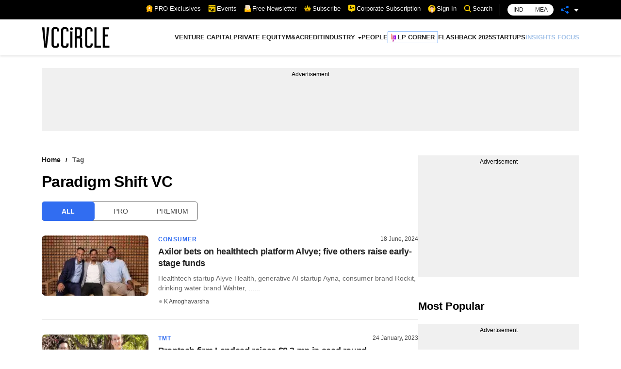

--- FILE ---
content_type: application/javascript; charset=utf-8
request_url: https://fundingchoicesmessages.google.com/f/AGSKWxWTgRSiae4djuAwbz9a9SaViQ2Cf7ULw82wej1RyYZBGd3RmQXetk-yPpz9z0M8Oo51sc2QUUhQqsfW5iOyKZTMxd_6DgGBATxY7BDJPZ1gdRkEC1tgAd2X6JaVkk1fk_Xz4BzqJVTaC4PsGvmCr9a5bQXAOsKUD6y9Bwme16dMuZnXO29k3Tv5rQ99/_/flashad3.-featured-ads./chaturbatebest.js&ad_number=-main/ad.
body_size: -1288
content:
window['fcfd7240-4eda-4ffa-bd69-376208e3cfa8'] = true;